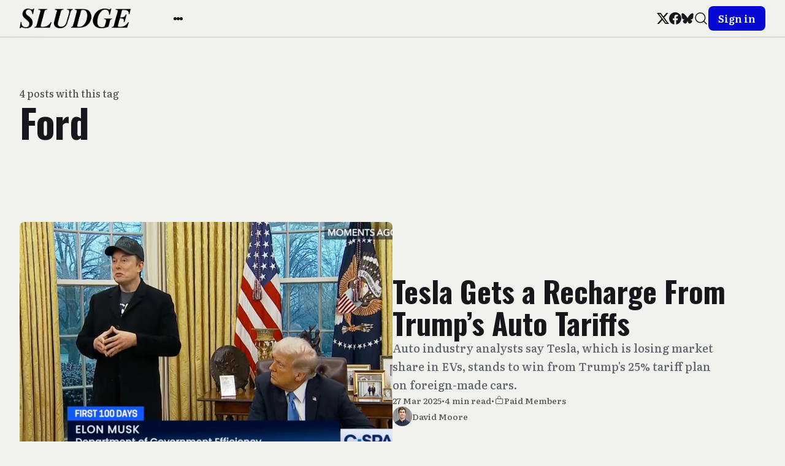

--- FILE ---
content_type: text/html; charset=utf-8
request_url: https://readsludge.com/tag/ford/
body_size: 9024
content:
<!DOCTYPE html>
<html lang="en">
<head>
  <meta charset="utf-8" />
  <meta http-equiv="X-UA-Compatible" content="IE=edge" />

  <title>Ford - Sludge</title>
  <meta name="HandheldFriendly" content="True" />
  <meta name="viewport" content="width=device-width, initial-scale=1.0" />

  <link rel="preload" href="https://readsludge.com/assets/css/app.css?v=8b2ea4bec8" as="style" />

    <link rel="preload" href="https://readsludge.com/assets/css/taxonomy.css?v=8b2ea4bec8" as="style" />


  <link
    rel="stylesheet"
    type="text/css"
    href="https://readsludge.com/assets/css/app.css?v=8b2ea4bec8"
    media="screen"
  />

    <link
    rel="stylesheet"
    type="text/css"
    href="https://readsludge.com/assets/css/taxonomy.css?v=8b2ea4bec8"
    media="screen"
  />


  <link rel="icon" href="https://readsludge.com/content/images/size/w256h256/2024/11/Sludge-Logo-Playground.png" type="image/png">
    <link rel="canonical" href="https://readsludge.com/tag/ford/">
    <meta name="referrer" content="no-referrer-when-downgrade">
    
    <meta property="og:site_name" content="Sludge">
    <meta property="og:type" content="website">
    <meta property="og:title" content="Ford - Sludge">
    <meta property="og:url" content="https://readsludge.com/tag/ford/">
    <meta property="og:image" content="https://readsludge.com/content/images/size/w1200/2024/11/steamdome-3.jpg">
    <meta property="article:publisher" content="https://www.facebook.com/readsludge/">
    <meta name="twitter:card" content="summary_large_image">
    <meta name="twitter:title" content="Ford - Sludge">
    <meta name="twitter:url" content="https://readsludge.com/tag/ford/">
    <meta name="twitter:image" content="https://readsludge.com/content/images/size/w1200/2024/11/steamdome-3.jpg">
    <meta name="twitter:site" content="@Sludge">
    <meta property="og:image:width" content="1200">
    <meta property="og:image:height" content="913">
    
    <script type="application/ld+json">
{
    "@context": "https://schema.org",
    "@type": "Series",
    "publisher": {
        "@type": "Organization",
        "name": "Sludge",
        "url": "https://readsludge.com/",
        "logo": {
            "@type": "ImageObject",
            "url": "https://readsludge.com/content/images/2024/11/Sludge_new_logotype_text-1730645314160-1.png"
        }
    },
    "url": "https://readsludge.com/tag/ford/",
    "name": "Ford",
    "mainEntityOfPage": "https://readsludge.com/tag/ford/"
}
    </script>

    <meta name="generator" content="Ghost 6.12">
    <link rel="alternate" type="application/rss+xml" title="Sludge" href="https://readsludge.com/rss/">
    <script defer src="https://cdn.jsdelivr.net/ghost/portal@~2.56/umd/portal.min.js" data-i18n="true" data-ghost="https://readsludge.com/" data-key="76f8aaa3e78026f68f8829f362" data-api="https://sludge.ghost.io/ghost/api/content/" data-locale="en" crossorigin="anonymous"></script><style id="gh-members-styles">.gh-post-upgrade-cta-content,
.gh-post-upgrade-cta {
    display: flex;
    flex-direction: column;
    align-items: center;
    font-family: -apple-system, BlinkMacSystemFont, 'Segoe UI', Roboto, Oxygen, Ubuntu, Cantarell, 'Open Sans', 'Helvetica Neue', sans-serif;
    text-align: center;
    width: 100%;
    color: #ffffff;
    font-size: 16px;
}

.gh-post-upgrade-cta-content {
    border-radius: 8px;
    padding: 40px 4vw;
}

.gh-post-upgrade-cta h2 {
    color: #ffffff;
    font-size: 28px;
    letter-spacing: -0.2px;
    margin: 0;
    padding: 0;
}

.gh-post-upgrade-cta p {
    margin: 20px 0 0;
    padding: 0;
}

.gh-post-upgrade-cta small {
    font-size: 16px;
    letter-spacing: -0.2px;
}

.gh-post-upgrade-cta a {
    color: #ffffff;
    cursor: pointer;
    font-weight: 500;
    box-shadow: none;
    text-decoration: underline;
}

.gh-post-upgrade-cta a:hover {
    color: #ffffff;
    opacity: 0.8;
    box-shadow: none;
    text-decoration: underline;
}

.gh-post-upgrade-cta a.gh-btn {
    display: block;
    background: #ffffff;
    text-decoration: none;
    margin: 28px 0 0;
    padding: 8px 18px;
    border-radius: 4px;
    font-size: 16px;
    font-weight: 600;
}

.gh-post-upgrade-cta a.gh-btn:hover {
    opacity: 0.92;
}</style><script async src="https://js.stripe.com/v3/"></script>
    <script defer src="https://cdn.jsdelivr.net/ghost/sodo-search@~1.8/umd/sodo-search.min.js" data-key="76f8aaa3e78026f68f8829f362" data-styles="https://cdn.jsdelivr.net/ghost/sodo-search@~1.8/umd/main.css" data-sodo-search="https://sludge.ghost.io/" data-locale="en" crossorigin="anonymous"></script>
    
    <link href="https://readsludge.com/webmentions/receive/" rel="webmention">
    <script defer src="/public/cards.min.js?v=8b2ea4bec8"></script>
    <link rel="stylesheet" type="text/css" href="/public/cards.min.css?v=8b2ea4bec8">
    <script defer src="/public/comment-counts.min.js?v=8b2ea4bec8" data-ghost-comments-counts-api="https://readsludge.com/members/api/comments/counts/"></script>
    <script defer src="/public/member-attribution.min.js?v=8b2ea4bec8"></script>
    <script defer src="/public/ghost-stats.min.js?v=8b2ea4bec8" data-stringify-payload="false" data-datasource="analytics_events" data-storage="localStorage" data-host="https://readsludge.com/.ghost/analytics/api/v1/page_hit"  tb_site_uuid="197f3903-b6b0-45e0-bdbc-e1f7f81d7490" tb_post_uuid="undefined" tb_post_type="null" tb_member_uuid="undefined" tb_member_status="undefined"></script><style>:root {--ghost-accent-color: #0509d3;}</style>
    <link rel="preconnect" href="https://fonts.googleapis.com">
<link rel="preconnect" href="https://fonts.gstatic.com" crossorigin>
<link href="https://fonts.googleapis.com/css2?family=Oswald:wght@700&display=swap" rel="stylesheet">

<script src="https://cdn.usefathom.com/script.js" data-site="QWNFYHQD" defer></script>
<!-- Google tag (gtag.js) -->
<script async src="https://www.googletagmanager.com/gtag/js?id=G-79V35NWWX4"></script>
<script>
  window.dataLayer = window.dataLayer || [];
  function gtag(){dataLayer.push(arguments);}
  gtag('js', new Date());

  gtag('config', 'G-79V35NWWX4');
</script>

<style>
    /* font overrides */
    .gh-topic-grid .gh-topic-name {
        border-bottom: 4px solid black;
        padding-bottom: 0.5em;
        margin-bottom: 0.5em;
    }
    
    h1, h2, h3 {
        font-family: "Oswald", Inter, -apple-system, BlinkMacSystemFont, "Segoe UI", Helvetica, Arial, sans-serif;
        font-weight: 700;
        letter-spacing: normal;
    }
    
    nav {
        font-family: "Oswald", Inter, -apple-system, BlinkMacSystemFont, "Segoe UI", Helvetica, Arial, sans-serif;
        font-weight: 700;
        letter-spacing: normal;
        font-size: 16px;
    }
    
    /* DISABLED: changed link highlight color to match old Sludge
    .gh-content a {
        color: black;
        text-decoration: underline;
        text-decoration-color: #2b56ff;
        text-decoration-thickness: 2px;
        transition: color 0.2s;
    }
    
    .gh-content a:hover {
    	color: #2b56ff;
    }
    */
    
    .wp-block-image span.credit {
        /* match figcaption */
        display: block;
        text-align: center;
        color: var(--color-secondary-text);
        font-size: 1.3rem;
        line-height: 1.4;
        margin-top: 1.6rem;
    }
    
    .wp-block-image figure,
    .wp-block-image img {
        width: 100%
    }
</style>

<!-- Start VWO Async SmartCode -->
<link rel="preconnect" href="https://dev.visualwebsiteoptimizer.com" />
<script type='text/javascript' id='vwoCode'>
window._vwo_code || (function() {
var account_id=991017,
version=2.1,
settings_tolerance=2000,
hide_element='body',
hide_element_style = 'opacity:0 !important;filter:alpha(opacity=0) !important;background:none !important;transition:none !important;',
/* DO NOT EDIT BELOW THIS LINE */
f=false,w=window,d=document,v=d.querySelector('#vwoCode'),cK='_vwo_'+account_id+'_settings',cc={};try{var c=JSON.parse(localStorage.getItem('_vwo_'+account_id+'_config'));cc=c&&typeof c==='object'?c:{}}catch(e){}var stT=cc.stT==='session'?w.sessionStorage:w.localStorage;code={nonce:v&&v.nonce,use_existing_jquery:function(){return typeof use_existing_jquery!=='undefined'?use_existing_jquery:undefined},library_tolerance:function(){return typeof library_tolerance!=='undefined'?library_tolerance:undefined},settings_tolerance:function(){return cc.sT||settings_tolerance},hide_element_style:function(){return'{'+(cc.hES||hide_element_style)+'}'},hide_element:function(){if(performance.getEntriesByName('first-contentful-paint')[0]){return''}return typeof cc.hE==='string'?cc.hE:hide_element},getVersion:function(){return version},finish:function(e){if(!f){f=true;var t=d.getElementById('_vis_opt_path_hides');if(t)t.parentNode.removeChild(t);if(e)(new Image).src='https://dev.visualwebsiteoptimizer.com/ee.gif?a='+account_id+e}},finished:function(){return f},addScript:function(e){var t=d.createElement('script');t.type='text/javascript';if(e.src){t.src=e.src}else{t.text=e.text}v&&t.setAttribute('nonce',v.nonce);d.getElementsByTagName('head')[0].appendChild(t)},load:function(e,t){var n=this.getSettings(),i=d.createElement('script'),r=this;t=t||{};if(n){i.textContent=n;d.getElementsByTagName('head')[0].appendChild(i);if(!w.VWO||VWO.caE){stT.removeItem(cK);r.load(e)}}else{var o=new XMLHttpRequest;o.open('GET',e,true);o.withCredentials=!t.dSC;o.responseType=t.responseType||'text';o.onload=function(){if(t.onloadCb){return t.onloadCb(o,e)}if(o.status===200||o.status===304){_vwo_code.addScript({text:o.responseText})}else{_vwo_code.finish('&e=loading_failure:'+e)}};o.onerror=function(){if(t.onerrorCb){return t.onerrorCb(e)}_vwo_code.finish('&e=loading_failure:'+e)};o.send()}},getSettings:function(){try{var e=stT.getItem(cK);if(!e){return}e=JSON.parse(e);if(Date.now()>e.e){stT.removeItem(cK);return}return e.s}catch(e){return}},init:function(){if(d.URL.indexOf('__vwo_disable__')>-1)return;var e=this.settings_tolerance();w._vwo_settings_timer=setTimeout(function(){_vwo_code.finish();stT.removeItem(cK)},e);var t;if(this.hide_element()!=='body'){t=d.createElement('style');var n=this.hide_element(),i=n?n+this.hide_element_style():'',r=d.getElementsByTagName('head')[0];t.setAttribute('id','_vis_opt_path_hides');v&&t.setAttribute('nonce',v.nonce);t.setAttribute('type','text/css');if(t.styleSheet)t.styleSheet.cssText=i;else t.appendChild(d.createTextNode(i));r.appendChild(t)}else{t=d.getElementsByTagName('head')[0];var i=d.createElement('div');i.style.cssText='z-index: 2147483647 !important;position: fixed !important;left: 0 !important;top: 0 !important;width: 100% !important;height: 100% !important;background: white !important;display: block !important;';i.setAttribute('id','_vis_opt_path_hides');i.classList.add('_vis_hide_layer');t.parentNode.insertBefore(i,t.nextSibling)}var o=window._vis_opt_url||d.URL,s='https://dev.visualwebsiteoptimizer.com/j.php?a='+account_id+'&u='+encodeURIComponent(o)+'&vn='+version;if(w.location.search.indexOf('_vwo_xhr')!==-1){this.addScript({src:s})}else{this.load(s+'&x=true')}}};w._vwo_code=code;code.init();})();
</script>
<!-- End VWO Async SmartCode -->

  <style>
    :root {
      --accent: var(--ghost-accent-color);
    }
  </style>
    <style>
      [theme-mode="dark"] {
        --ghost-accent-color: #0299ff;
        --brandcolor: #0299ff;
      }
    </style>


    <style>
      :root {
        --header-style: fixed;
      }
    </style>


  <style>
    /* These font-faces are defined here to make fonts work in case the Ghost instance is installed within a subdirectory */

    /**
    * @license
    *
    * Font Family: Clash Display
    * Designed by: Indian Type Foundry
    * URL: https://www.fontshare.com/fonts/clash-display
    * © 2022 Indian Type Foundry
    *
    */
    @font-face {
      font-family: 'ClashDisplay-Variable';
      src: url("https://readsludge.com/assets/fonts/clash-display/ClashDisplay-Variable.woff2?v=8b2ea4bec8") format('woff2'),
      url("https://readsludge.com/assets/fonts/clash-display/ClashDisplay-Variable.woff?v=8b2ea4bec8") format('woff'),
      url("https://readsludge.com/assets/fonts/clash-display/ClashDisplay-Variable.ttf?v=8b2ea4bec8") format('truetype');
      font-weight: 200 700;
      font-display: swap;
      font-style: normal;
    }

    /**
     * @license
     *
     * Font Family: General Sans
     * Designed by: Frode Helland
     * URL: https://www.fontshare.com/fonts/general-sans
     * © 2022 Indian Type Foundry
     *
    */
    @font-face {
      font-family: 'GeneralSans-Variable';
      src: url("https://readsludge.com/assets/fonts/general-sans/GeneralSans-Variable.woff2?v=8b2ea4bec8") format('woff2'),
      url("https://readsludge.com/assets/fonts/general-sans/GeneralSans-Variable.woff?v=8b2ea4bec8") format('woff'),
      url("https://readsludge.com/assets/fonts/general-sans/GeneralSans-Variable.ttf?v=8b2ea4bec8") format('truetype');
      font-weight: 200 700;
      font-display: swap;
      font-style: normal;
    }

    /**
     * @license
     *
     * Font Family: Literata
     * Designed by: TypeTogether
     * URL: https://www.fontshare.com/fonts/literata
     * © 2022 Indian Type Foundry
     *
    */
    @font-face {
      font-family: 'Literata-Variable';
      src: url("https://readsludge.com/assets/fonts/literata/Literata-Variable.woff2?v=8b2ea4bec8") format('woff2'),
      url("https://readsludge.com/assets/fonts/literata/Literata-Variable.woff?v=8b2ea4bec8") format('woff'),
      url("https://readsludge.com/assets/fonts/literata/Literata-Variable.ttf?v=8b2ea4bec8") format('truetype');
      font-weight: 200 700;
      font-display: swap;
      font-style: normal;
    }
    :root {
      --title-font: 'Literata-Variable';
      --headings-weight: 600;
      --body-font: 'Literata-Variable';
    }
  </style>

  <script>
    if (typeof Storage !== 'undefined') {
      const savedThemeMode = localStorage.getItem('bold-theme-mode')
      const html = document.querySelector('html')
      if (savedThemeMode && savedThemeMode !== 'system') {
        html.setAttribute('theme-mode', savedThemeMode)
      } else {
        const isSystemDark = window.matchMedia
          && window.matchMedia('(prefers-color-scheme: dark)').matches
        const themeMode = isSystemDark ? 'dark' : 'light'
        html.setAttribute('theme-mode', themeMode)
      }
    }
  </script>
</head>
<body class="tag-template tag-ford">
  
<header
  class="bo-header js-header"
  :class="{'open': isMobileMenuOpen()}"
  x-data="header(false)"
  @home-header-enter.window="setHeaderCustomColor"
  @home-header-leave.window="clearHeaderCustomColor"
>
  
<div class="bo-mobile-bar" :class="{'open': isMobileMenuOpen()}">
  <button
    class="bo-mobile-bar__menu no-appearance focusable"
    :class="{'open': isMobileMenuOpen()}"
    @click.stop="toggleMobileMenu"
  >
    <span class="bo-mobile-bar__menu__content">
      <span></span>
      <span></span>
      <span></span>
    </span>
    <span class="sr-only">Open menu</span>
  </button>
  
<a
  href="https://readsludge.com"
  title="Sludge"
  class="bo-logo focusable"
>
    <img
      src="https://readsludge.com/content/images/2024/11/Sludge_new_logotype_text-1730645314160-1.png"
      alt=""
      width="100"
      height="24"
    >
</a>
  <button class="bo-mobile-bar__search no-appearance focusable" data-ghost-search>
    
  <svg
    width="24"
    height="24"
    class="bo-icon"
  >
    <use href="https://readsludge.com/assets/images/icons.svg?v=8b2ea4bec8#search" />
  </svg>
    <span class="sr-only">Search</span>
  </button>
</div>
  
<div
  class="bo-mobile-menu"
  :class="{'open': isMobileMenuOpen()}"
  @click.outside="closeMobileMenu"
>
  <div class="bo-mobile-menu__nav">
    <nav aria-label="Main navigation">
      <ul>
        
      </ul>
    </nav>
  </div>
  <div class="bo-mobile-menu__nav secondary">
    <nav aria-label="Secondary navigation">
      <ul>
        
    <li class="nav-about-sludge">
      <a href="https://readsludge.com/about/" class="focusable">
        About Sludge
      </a>
    </li>
    <li class="nav-donate">
      <a href="https://readsludge.com/tip-jar/" class="focusable">
        Donate 
      </a>
    </li>
    <li class="nav-subscribe">
      <a href="https://readsludge.com/membership/" class="focusable">
        Subscribe
      </a>
    </li>

      </ul>
    </nav>
  </div>
  <div class="bo-mobile-menu__social">
    
<ul class="bo-social-list in-header">
    <li>
      <a href="https://x.com/Sludge" target="_blank" rel="noopener" class="focusable">
        
  <svg
    width="20"
    height="20"
    class="bo-icon"
  >
    <use href="https://readsludge.com/assets/images/icons.svg?v=8b2ea4bec8#x" />
  </svg>
        <span class="sr-only">Twitter</span>
      </a>
    </li>
    <li>
      <a href="https://www.facebook.com/readsludge/" target="_blank" rel="noopener" class="focusable">
        
  <svg
    width="20"
    height="20"
    class="bo-icon"
  >
    <use href="https://readsludge.com/assets/images/icons.svg?v=8b2ea4bec8#facebook" />
  </svg>
        <span class="sr-only">Facebook</span>
      </a>
    </li>
  <li>
    <a href="https://bsky.app/profile/sludge.bsky.social" target="_blank" rel="noopener" class="focusable">
      
  <svg
    width="20"
    height="20"
    class="bo-icon"
  >
    <use href="https://readsludge.com/assets/images/icons.svg?v=8b2ea4bec8#bluesky" />
  </svg>
      <span class="sr-only">Bluesky</span>
    </a>
  </li>
</ul>
  </div>
  <div class="bo-mobile-menu__actions ">
    
<div class="bo-theme-switcher">
  <button
    class="no-appearance focusable"
    :class="{active: savedThemeMode === 'system'}"
    @click="setThemeMode('system')"
  >
    
  <svg
    width="18"
    height="18"
    class="bo-icon"
  >
    <use href="https://readsludge.com/assets/images/icons.svg?v=8b2ea4bec8#monitor" />
  </svg>
    <span>Auto</span>
  </button>
  <button
    class="no-appearance focusable"
    :class="{active: savedThemeMode === 'light'}"
    @click="setThemeMode('light')"
  >
    
  <svg
    width="18"
    height="18"
    class="bo-icon"
  >
    <use href="https://readsludge.com/assets/images/icons.svg?v=8b2ea4bec8#sun" />
  </svg>
    <span>Light</span>
  </button>
  <button
    class="no-appearance focusable"
    :class="{active: savedThemeMode === 'dark'}"
    @click="setThemeMode('dark')"
  >
    
  <svg
    width="18"
    height="18"
    class="bo-icon"
  >
    <use href="https://readsludge.com/assets/images/icons.svg?v=8b2ea4bec8#moon" />
  </svg>
    <span>Dark</span>
  </button>
</div>
    <div class="bo-mobile-menu__actions__avatar">
      
  <a
    href="https://readsludge.com/signin"
    class="bo-button full-width small"
  >
      Sign in
  </a>
    </div>
  </div>
</div>
  
<div class="bo-desktop-bar">
  <div class="bo-desktop-bar__wrapper">
    <div class="bo-desktop-bar__main">
      <div class="bo-desktop-bar__main__logo-container">
        
<a
  href="https://readsludge.com"
  title="Sludge"
  class="bo-logo focusable"
>
    <img
      src="https://readsludge.com/content/images/2024/11/Sludge_new_logotype_text-1730645314160-1.png"
      alt=""
      width="100"
      height="24"
    >
</a>
      </div>
      <div class="bo-desktop-bar__main__container">
        <div class="bo-desktop-bar__main__nav-container">
          <nav class="bo-desktop-bar__main__nav" aria-label="Main navigation">
            <ul>
              
            </ul>
          </nav>
        </div>
        <div class="bo-desktop-bar__main__more-container">
          <button
            class="bo-desktop-bar__main__more no-appearance focusable"
            @click.stop="toggleSubmenu"
          >
          <span class="bo-desktop-bar__main__more__content">
            <span></span>
            <span></span>
            <span></span>
          </span>
            <span class="sr-only">More</span>
          </button>
          
<div
  class="bo-submenu"
  :class="{'open': isSubmenuOpen()}"
  @click.outside="closeSubmenu"
>
  <div class="bo-submenu__nav">
    <nav aria-label="Secondary navigation">
      <ul>
        
    <li class="nav-about-sludge">
      <a href="https://readsludge.com/about/" class="focusable">
        About Sludge
      </a>
    </li>
    <li class="nav-donate">
      <a href="https://readsludge.com/tip-jar/" class="focusable">
        Donate 
      </a>
    </li>
    <li class="nav-subscribe">
      <a href="https://readsludge.com/membership/" class="focusable">
        Subscribe
      </a>
    </li>

      </ul>
    </nav>
  </div>
  <div class="bo-submenu__actions">
    
<div class="bo-theme-switcher">
  <button
    class="no-appearance focusable"
    :class="{active: savedThemeMode === 'system'}"
    @click="setThemeMode('system')"
  >
    
  <svg
    width="18"
    height="18"
    class="bo-icon"
  >
    <use href="https://readsludge.com/assets/images/icons.svg?v=8b2ea4bec8#monitor" />
  </svg>
    <span>Auto</span>
  </button>
  <button
    class="no-appearance focusable"
    :class="{active: savedThemeMode === 'light'}"
    @click="setThemeMode('light')"
  >
    
  <svg
    width="18"
    height="18"
    class="bo-icon"
  >
    <use href="https://readsludge.com/assets/images/icons.svg?v=8b2ea4bec8#sun" />
  </svg>
    <span>Light</span>
  </button>
  <button
    class="no-appearance focusable"
    :class="{active: savedThemeMode === 'dark'}"
    @click="setThemeMode('dark')"
  >
    
  <svg
    width="18"
    height="18"
    class="bo-icon"
  >
    <use href="https://readsludge.com/assets/images/icons.svg?v=8b2ea4bec8#moon" />
  </svg>
    <span>Dark</span>
  </button>
</div>
  </div>
</div>
        </div>
      </div>
    </div>
    <div class="bo-desktop-bar__secondary">
      
<ul class="bo-social-list in-header">
    <li>
      <a href="https://x.com/Sludge" target="_blank" rel="noopener" class="focusable">
        
  <svg
    width="20"
    height="20"
    class="bo-icon"
  >
    <use href="https://readsludge.com/assets/images/icons.svg?v=8b2ea4bec8#x" />
  </svg>
        <span class="sr-only">Twitter</span>
      </a>
    </li>
    <li>
      <a href="https://www.facebook.com/readsludge/" target="_blank" rel="noopener" class="focusable">
        
  <svg
    width="20"
    height="20"
    class="bo-icon"
  >
    <use href="https://readsludge.com/assets/images/icons.svg?v=8b2ea4bec8#facebook" />
  </svg>
        <span class="sr-only">Facebook</span>
      </a>
    </li>
  <li>
    <a href="https://bsky.app/profile/sludge.bsky.social" target="_blank" rel="noopener" class="focusable">
      
  <svg
    width="20"
    height="20"
    class="bo-icon"
  >
    <use href="https://readsludge.com/assets/images/icons.svg?v=8b2ea4bec8#bluesky" />
  </svg>
      <span class="sr-only">Bluesky</span>
    </a>
  </li>
</ul>
      <div class="bo-desktop-bar__secondary__actions">
        <button class="bo-desktop-bar__secondary__search no-appearance focusable" data-ghost-search>
          
  <svg
    width="24"
    height="24"
    class="bo-icon"
  >
    <use href="https://readsludge.com/assets/images/icons.svg?v=8b2ea4bec8#search" />
  </svg>
          <span class="sr-only">Search</span>
        </button>
        
  <a
    href="https://readsludge.com/signin"
    class="bo-button full-width small"
  >
      Sign in
  </a>
      </div>
    </div>
  </div>
</div>
</header>

<script>
  function header(isHome) {
    return {
      showMobileMenu: false,
      showSubmenu: false,
      savedThemeMode: 'system',
      customForegroundColor: '',
      customBackgroundColor: '',
      customTranslucentColor: '',
      isHomeHeaderVisible: isHome,
      init() {
        this.initThemeMode()
        this.setHeaderColors()
      },
      toggleMobileMenu() {
        this.showMobileMenu = !this.showMobileMenu
      },
      toggleSubmenu() {
        this.showSubmenu = !this.showSubmenu
      },
      closeMobileMenu() {
        this.showMobileMenu = false
      },
      closeSubmenu() {
        this.showSubmenu = false
      },
      isMobileMenuOpen() {
        return this.showMobileMenu === true
      },
      isSubmenuOpen() {
        return this.showSubmenu === true
      },
      initThemeMode() {
        this.savedThemeMode = this.getThemeMode()
        this.setThemeMode(this.savedThemeMode)
        if (window.matchMedia) {
          window.matchMedia('(prefers-color-scheme: dark)')
            .addEventListener('change', this.updateSystemTheme.bind(this))
        }
      },
      updateSystemTheme() {
        if (this.savedThemeMode !== 'system') {
          return
        }
        if (this.isSystemDark()) {
          this.setThemeMode('dark', false)
        } else {
          this.setThemeMode('light', false)
        }
      },
      isSystemDark() {
        return window.matchMedia
          && window.matchMedia('(prefers-color-scheme: dark)').matches
      },
      setThemeMode(mode, saveTheme = true) {
        const html = document.querySelector('html')
        html.setAttribute('theme-mode', mode)
        if (saveTheme) {
          this.savedThemeMode = mode
          if (mode === 'system') {
            this.updateSystemTheme()
          }
          localStorage.setItem('bold-theme-mode', mode)
        }
        this.rerenderGhostIframes()
        if (!this.isHomeHeaderVisible) {
          this.clearHeaderCustomColor()
        }
      },
      getThemeMode() {
        const localValue = localStorage.getItem('bold-theme-mode')
        if (!localValue) {
          return 'system'
        }
        return localValue
      },
      rerenderGhostIframes() {
        const comments = document.querySelector('.js-comments > div > iframe')
        if (comments) {
          comments.contentDocument.location.reload(true)
        }
      },
      setHeaderColors() {
        this.customForegroundColor = this.getPropertyValue('--header-foreground-color')
        this.customBackgroundColor = this.getPropertyValue('--header-background-color')
        this.customTranslucentColor = this.getPropertyValue('--header-translucent-color')
      },
      setHeaderCustomColor() {
        this.isHomeHeaderVisible = true
        this.setPropertyValue('--header-foreground-color', this.customForegroundColor)
        this.setPropertyValue('--header-background-color', this.customBackgroundColor)
        this.setPropertyValue('--header-translucent-color', this.customTranslucentColor)
      },
      clearHeaderCustomColor() {
        this.isHomeHeaderVisible = false
        this.setPropertyValue('--header-foreground-color', this.getPropertyValue('--foreground'))
        this.setPropertyValue('--header-background-color', this.getPropertyValue('--background'))
        this.setPropertyValue('--header-translucent-color', this.getPropertyValue('--translucent'))
      },
      getPropertyValue(property) {
        const value = getComputedStyle(document.documentElement).getPropertyValue(property)
        return value ? value : ''
      },
      setPropertyValue(property, value) {
        if (!value) {
          return
        }
        document.documentElement.style.setProperty(property, value)
      }
    }
  }
</script>

  <div class="bo-main-container">
    



<main>
  <div class="bo-wrapper">
    <div class="bo-generic-wrapper">
          <section class="bo-generic-hero in-taxonomy no-image">
            <div class="bo-generic-hero__main">
              <div class="bo-generic-header">
                <span class="bo-generic-header__eyebrow">
                  4 posts with this tag
                </span>
                <h1 class="bo-generic-header__title">
                  Ford
                </h1>
              </div>
            </div>
          </section>
    </div>
    <section class="bo-posts-container ">
      <div class="bo-posts-container__wrapper">
          
<article
  class="bo-post-card post tag-trump-administration tag-tesla tag-elon-musk tag-automakers tag-lobbying tag-akin-gump tag-alliance-for-automotive-innovation tag-tariffs tag-gm tag-ford tag-taxes paid  first "
>
    <div class="bo-post-card__image">
      <a
        href="/2025/03/27/tesla-gets-a-recharge-from-trumps-auto-tariffs/"
        class="bo-post-card__image__link"
        aria-hidden="true"
        tabindex="-1"
      >
        <img
          data-src="/content/images/size/w720/2025/03/Musk_Trump_Oval_Office_CSPAN-1.png"
          data-srcset="
            /content/images/size/w720/2025/03/Musk_Trump_Oval_Office_CSPAN-1.png 720w,
            /content/images/size/w1200/2025/03/Musk_Trump_Oval_Office_CSPAN-1.png 1200w,
          "
          sizes="
            (min-width: 90rem) 75rem,
            calc(100vw - 1rem)
          "
          alt=""
          class="bo-post-card__image__img lazy"
          width="700"
          height="420"
        >
      </a>
    </div>
  <div class="bo-post-card__content">
    <div class="bo-post-card__content__main">
      <a href="/2025/03/27/tesla-gets-a-recharge-from-trumps-auto-tariffs/" class="bo-post-card__title">
        <h2>Tesla Gets a Recharge From Trump’s Auto Tariffs</h2>
      </a>
        <p class="bo-post-card__excerpt">Auto industry analysts say Tesla, which is losing market share in EVs, stands to win from Trump&#x27;s 25% tariff plan on foreign-made cars.</p>
    </div>
    <div class="bo-post-card__content__meta">
      <time class="bo-post-card__date">
        27 Mar 2025
      </time>
        <span>•</span>
        <span>
          4 min read
        </span>
      <span class="paid">•</span>
      <div class="bo-post-card__visibility-container paid">
        
  <svg
    width="16"
    height="16"
    class="bo-icon"
  >
    <use href="https://readsludge.com/assets/images/icons.svg?v=8b2ea4bec8#lock" />
  </svg>
        <span class="bo-post-card__visibility paid">Paid Members</span>
      </div>
    </div>
      <a href="https://readsludge.com/author/david/" class="bo-post-card__author bo-author">
        <div class="bo-post-card__author__avatar">
          <img
            data-src="https://readsludge.com/assets/images/avatar.jpg?v=8b2ea4bec8"
            alt=""
            class="bo-post-card__author__avatar__default lazy"
            width="32"
            height="32"
          >
            <img
              data-src="/content/images/size/w100/2023/08/David_Moore_headshot_download.jpeg"
              alt=""
              class="bo-post-card__author__avatar__gravatar lazy"
              width="32"
              height="32"
            >
        </div>
        <span class="bo-post-card__author__label">David Moore</span>
      </a>
  </div>
</article>
          
<article
  class="bo-post-card post tag-biden tag-featured tag-ford tag-gm tag-hash-wordpress tag-hash-import-2023-07-20-16-54 paid   "
>
    <div class="bo-post-card__image">
      <a
        href="/2023/06/16/biden-admin-sides-with-inaugural-donors-ford-and-gm-in-blocking-massachusetts-right-to-repair-law/"
        class="bo-post-card__image__link"
        aria-hidden="true"
        tabindex="-1"
      >
        <img
          data-src="/content/images/size/w720/2023/06/President_Biden_Ford_Rouge_Electric_Vehicle_Center_05_18_2021.jpg"
          data-srcset="
            /content/images/size/w720/2023/06/President_Biden_Ford_Rouge_Electric_Vehicle_Center_05_18_2021.jpg 720w,
            /content/images/size/w1200/2023/06/President_Biden_Ford_Rouge_Electric_Vehicle_Center_05_18_2021.jpg 1200w,
          "
          sizes="
            (min-width: 90rem) 75rem,
            calc(100vw - 1rem)
          "
          alt=""
          class="bo-post-card__image__img lazy"
          width="700"
          height="420"
        >
      </a>
    </div>
  <div class="bo-post-card__content">
    <div class="bo-post-card__content__main">
      <a href="/2023/06/16/biden-admin-sides-with-inaugural-donors-ford-and-gm-in-blocking-massachusetts-right-to-repair-law/" class="bo-post-card__title">
        <h2>Biden Admin Sides with Inaugural Donors Ford and GM in Blocking Massachusetts’ ‘Right to Repair’ Law</h2>
      </a>
        <p class="bo-post-card__excerpt">The car companies donated a combined $750,000 to President Biden’s inauguration.</p>
    </div>
    <div class="bo-post-card__content__meta">
      <time class="bo-post-card__date">
        16 Jun 2023
      </time>
        <span>•</span>
        <span>
          3 min read
        </span>
      <span class="paid">•</span>
      <div class="bo-post-card__visibility-container paid">
        
  <svg
    width="16"
    height="16"
    class="bo-icon"
  >
    <use href="https://readsludge.com/assets/images/icons.svg?v=8b2ea4bec8#lock" />
  </svg>
        <span class="bo-post-card__visibility paid">Paid Members</span>
      </div>
    </div>
      <a href="https://readsludge.com/author/donaldshaw/" class="bo-post-card__author bo-author">
        <div class="bo-post-card__author__avatar">
          <img
            data-src="https://readsludge.com/assets/images/avatar.jpg?v=8b2ea4bec8"
            alt=""
            class="bo-post-card__author__avatar__default lazy"
            width="32"
            height="32"
          >
            <img
              data-src="/content/images/size/w100/2023/08/FOk2FhdXwAYpvds.jpg"
              alt=""
              class="bo-post-card__author__avatar__gravatar lazy"
              width="32"
              height="32"
            >
        </div>
        <span class="bo-post-card__author__label">Donald Shaw</span>
      </a>
  </div>
</article>
          
<article
  class="bo-post-card post tag-blue-cross-blue-shield-of-michigan tag-consumers-energy tag-defend-black-voters-coalition tag-delta-dental-of-michigan tag-democracy tag-dte-energy tag-election-legislation tag-elections tag-ford tag-gm tag-michigan tag-michigan-gop tag-states tag-voter-suppression tag-voting-access tag-hash-wordpress tag-hash-import-2023-07-20-16-54 public   "
>
    <div class="bo-post-card__image">
      <a
        href="/2022/08/18/gm-ford-and-dte-among-companies-funding-michigan-republicans-behind-voter-suppression-measure/"
        class="bo-post-card__image__link"
        aria-hidden="true"
        tabindex="-1"
      >
        <img
          data-src="/content/images/size/w720/2022/08/GM_logo_GettyImages-1332376033.jpg"
          data-srcset="
            /content/images/size/w720/2022/08/GM_logo_GettyImages-1332376033.jpg 720w,
            /content/images/size/w1200/2022/08/GM_logo_GettyImages-1332376033.jpg 1200w,
          "
          sizes="
            (min-width: 90rem) 75rem,
            calc(100vw - 1rem)
          "
          alt=""
          class="bo-post-card__image__img lazy"
          width="700"
          height="420"
        >
      </a>
    </div>
  <div class="bo-post-card__content">
    <div class="bo-post-card__content__main">
      <a href="/2022/08/18/gm-ford-and-dte-among-companies-funding-michigan-republicans-behind-voter-suppression-measure/" class="bo-post-card__title">
        <h2>GM, Ford, and DTE Among Companies Funding Michigan Republicans Behind Voter Suppression Measure</h2>
      </a>
        <p class="bo-post-card__excerpt">Michigan Republicans took a step to pass restrictive voting laws using a state quirk that dodges both voters and a gubernatorial veto.</p>
    </div>
    <div class="bo-post-card__content__meta">
      <time class="bo-post-card__date">
        18 Aug 2022
      </time>
        <span>•</span>
        <span>
          7 min read
        </span>
      <span class="public">•</span>
      <div class="bo-post-card__visibility-container public">
        
  <svg
    width="16"
    height="16"
    class="bo-icon"
  >
    <use href="https://readsludge.com/assets/images/icons.svg?v=8b2ea4bec8#lock" />
  </svg>
        <span class="bo-post-card__visibility public">Public</span>
      </div>
    </div>
      <a href="https://readsludge.com/author/david/" class="bo-post-card__author bo-author">
        <div class="bo-post-card__author__avatar">
          <img
            data-src="https://readsludge.com/assets/images/avatar.jpg?v=8b2ea4bec8"
            alt=""
            class="bo-post-card__author__avatar__default lazy"
            width="32"
            height="32"
          >
            <img
              data-src="/content/images/size/w100/2023/08/David_Moore_headshot_download.jpeg"
              alt=""
              class="bo-post-card__author__avatar__gravatar lazy"
              width="32"
              height="32"
            >
        </div>
        <span class="bo-post-card__author__label">David Moore</span>
      </a>
  </div>
</article>
          
<article
  class="bo-post-card post tag-blue-cross-blue-shield-of-michigan tag-consumers-energy tag-democracy tag-dte tag-election-access tag-elections tag-ford tag-gm tag-mackinac-policy-conference tag-michigan tag-hash-wordpress tag-hash-import-2023-07-20-16-54 public   last"
>
    <div class="bo-post-card__image">
      <a
        href="/2022/06/02/protesters-target-michigan-businesses-over-voter-suppression/"
        class="bo-post-card__image__link"
        aria-hidden="true"
        tabindex="-1"
      >
        <img
          data-src="/content/images/size/w720/2022/06/Defend_Black_Voters_1_crop1.jpg"
          data-srcset="
            /content/images/size/w720/2022/06/Defend_Black_Voters_1_crop1.jpg 720w,
            /content/images/size/w1200/2022/06/Defend_Black_Voters_1_crop1.jpg 1200w,
          "
          sizes="
            (min-width: 90rem) 75rem,
            calc(100vw - 1rem)
          "
          alt=""
          class="bo-post-card__image__img lazy"
          width="700"
          height="420"
        >
      </a>
    </div>
  <div class="bo-post-card__content">
    <div class="bo-post-card__content__main">
      <a href="/2022/06/02/protesters-target-michigan-businesses-over-voter-suppression/" class="bo-post-card__title">
        <h2>Protesters Target Michigan Businesses Over Voter Suppression</h2>
      </a>
        <p class="bo-post-card__excerpt">State business and political elites at the Mackinac Policy Conference were challenged by community groups over a Republican plan to pass new restrictions on elections and circumvent a veto from the governor.</p>
    </div>
    <div class="bo-post-card__content__meta">
      <time class="bo-post-card__date">
        02 Jun 2022
      </time>
        <span>•</span>
        <span>
          5 min read
        </span>
      <span class="public">•</span>
      <div class="bo-post-card__visibility-container public">
        
  <svg
    width="16"
    height="16"
    class="bo-icon"
  >
    <use href="https://readsludge.com/assets/images/icons.svg?v=8b2ea4bec8#lock" />
  </svg>
        <span class="bo-post-card__visibility public">Public</span>
      </div>
    </div>
      <a href="https://readsludge.com/author/david/" class="bo-post-card__author bo-author">
        <div class="bo-post-card__author__avatar">
          <img
            data-src="https://readsludge.com/assets/images/avatar.jpg?v=8b2ea4bec8"
            alt=""
            class="bo-post-card__author__avatar__default lazy"
            width="32"
            height="32"
          >
            <img
              data-src="/content/images/size/w100/2023/08/David_Moore_headshot_download.jpeg"
              alt=""
              class="bo-post-card__author__avatar__gravatar lazy"
              width="32"
              height="32"
            >
        </div>
        <span class="bo-post-card__author__label">David Moore</span>
      </a>
  </div>
</article>
      </div>
      
<nav
  class="bo-pagination "
  aria-label="Pagination"
>
  <a
    href=""
    class="bo-pagination__button prev focusable disabled"
    tabindex="-1"
  >
    
  <svg
    width="24"
    height="24"
    class="bo-icon"
  >
    <use href="https://readsludge.com/assets/images/icons.svg?v=8b2ea4bec8#arrow-left" />
  </svg>
    <span>Previous</span>
  </a>
  <span class="bo-pagination__label">
    Page 1 of 1
  </span>
  <a
    href=""
    class="bo-pagination__button next focusable disabled"
    tabindex="-1"
  >
    
  <svg
    width="24"
    height="24"
    class="bo-icon"
  >
    <use href="https://readsludge.com/assets/images/icons.svg?v=8b2ea4bec8#arrow-right" />
  </svg>
    <span>Next</span>
  </a>
</nav>

    </section>
  </div>
  
    <section class="bo-newsletter">
      <div class="bo-newsletter__content">
        <div class="bo-newsletter__content_text">
          <h2 class="bo-newsletter__title">
            Unlock exclusive content with a free trial
          </h2>
          <p class="bo-newsletter__description">
            Get unlimited access to in-depth investigative reports with a 14-day free trial. Cancel anytime.
          </p>
        </div>
        <a
          href="https://readsludge.com/newsletter"
          class="bo-button min-width"
        >
          Subscribe
        </a>
      </div>
    </section>
</main>

  </div>

  
<footer class="bo-footer">
  <div class="bo-wrapper">
    <div class="bo-footer__container">
      <div class="bo-footer-main">
        <div class="bo-footer-main__nav">
          <nav class="bo-footer-main__nav__primary">
            <ul>
              
            </ul>
          </nav>
          <nav class="bo-footer-main__nav__secondary">
            <ul>
              
    <li class="nav-about-sludge">
      <a href="https://readsludge.com/about/" class="focusable">
        About Sludge
      </a>
    </li>
    <li class="nav-donate">
      <a href="https://readsludge.com/tip-jar/" class="focusable">
        Donate 
      </a>
    </li>
    <li class="nav-subscribe">
      <a href="https://readsludge.com/membership/" class="focusable">
        Subscribe
      </a>
    </li>

            </ul>
          </nav>
        </div>
        <div class="bo-footer-main__search">
          <button class="no-appearance focusable" data-ghost-search>
            
  <svg
    width="24"
    height="24"
    class="bo-icon"
  >
    <use href="https://readsludge.com/assets/images/icons.svg?v=8b2ea4bec8#search" />
  </svg>
            <span class="sr-only">Search</span>
          </button>
        </div>
      </div>
      <div class="bo-footer-secondary">
        <div class="bo-footer-secondary__social">
          
<ul class="bo-social-list ">
    <li>
      <a href="https://x.com/Sludge" target="_blank" rel="noopener" class="focusable">
        
  <svg
    width="20"
    height="20"
    class="bo-icon"
  >
    <use href="https://readsludge.com/assets/images/icons.svg?v=8b2ea4bec8#x" />
  </svg>
        <span class="sr-only">Twitter</span>
      </a>
    </li>
    <li>
      <a href="https://www.facebook.com/readsludge/" target="_blank" rel="noopener" class="focusable">
        
  <svg
    width="20"
    height="20"
    class="bo-icon"
  >
    <use href="https://readsludge.com/assets/images/icons.svg?v=8b2ea4bec8#facebook" />
  </svg>
        <span class="sr-only">Facebook</span>
      </a>
    </li>
  <li>
    <a href="https://bsky.app/profile/sludge.bsky.social" target="_blank" rel="noopener" class="focusable">
      
  <svg
    width="20"
    height="20"
    class="bo-icon"
  >
    <use href="https://readsludge.com/assets/images/icons.svg?v=8b2ea4bec8#bluesky" />
  </svg>
      <span class="sr-only">Bluesky</span>
    </a>
  </li>
    <li>
      <a href="https://readsludge.com/rss" target="_blank" rel="noopener" class="focusable">
        
  <svg
    width="20"
    height="20"
    class="bo-icon"
  >
    <use href="https://readsludge.com/assets/images/icons.svg?v=8b2ea4bec8#rss" />
  </svg>
        <span class="sr-only">RSS</span>
      </a>
    </li>
</ul>
        </div>
        <p class="bo-footer-secondary__note">
            Sludge &copy; 2026. Powered by <a href="https://ghost.org" target="_blank" rel="noopener">Ghost</a>
        </p>
      </div>
    </div>
  </div>
</footer>


  <script src="https://readsludge.com/assets/js/manifest.js?v=8b2ea4bec8" defer></script>
  <script src="https://readsludge.com/assets/js/vendor.js?v=8b2ea4bec8" defer></script>
  <script src="https://readsludge.com/assets/js/app.js?v=8b2ea4bec8" defer></script>

  

  

  <script>
  const OutpostPub = {
    apiDomain: "https://readsludgecom.outpost.pub",
    apiKey: "2a4c60fa-9923-47c9-a187-79ea6877d387",
    siteName: "Sludge",
    memberId: "",
    memberEmail: "",
  }
</script>
<script defer src="https://assets.outpostpublishingcoop.com/assets/v2/js/outpost-pub.js"></script>
  <script>
!function(w,d,id,ns,s){var c=w[ns]=w[ns]||{};if(c.ready||(c.q=[],c.ready=function(){c.q.push(arguments)}),!d.getElementById(id)){var e=d.createElement(s);e.id=id,e.defer=true,e.src="https://assets.context.ly/kit/6.latest/loader.js";var h=d.getElementsByTagName(s)[0];h.parentNode.insertBefore(e,h)}}(window,document,"ctx-loader","Contextly","script");
</script>
<script>
Contextly.ready('widgets');
</script>

</body>
</html>


--- FILE ---
content_type: application/javascript; charset=UTF-8
request_url: https://readsludge.com/assets/js/app.js?v=8b2ea4bec8
body_size: 18
content:
"use strict";(self.webpackChunkbold=self.webpackChunkbold||[]).push([[773],{480:function(e,n,t){var o=t(306),d=t(732),a=t.n(d),r=t(916),u=t.n(r),i=t(631),c=t.n(i),l=t(394),s=t(769);u()(),window.Alpine=o.Z,o.Z.plugin(l.Z),o.Z.start(),(0,s.o)((function(){var e=document.querySelector(".js-header"),n=document.getElementById("announcement-bar-root");n&&new MutationObserver((function(t){t[0].addedNodes.length&&e.appendChild(n)})).observe(n,{childList:!0});if(new(a()),"undefined"!=typeof enableFloatingHeader&&enableFloatingHeader){var t=document.querySelector(".js-header");new(c())(t,{tolerance:5}).init()}}))},769:function(e,n,t){t.d(n,{o:function(){return o}});var o=function(e){"complete"===document.readyState||"interactive"===document.readyState?setTimeout(e,1):document.addEventListener("DOMContentLoaded",e)}}},function(e){e.O(0,[898],(function(){return n=480,e(e.s=n);var n}));e.O()}]);